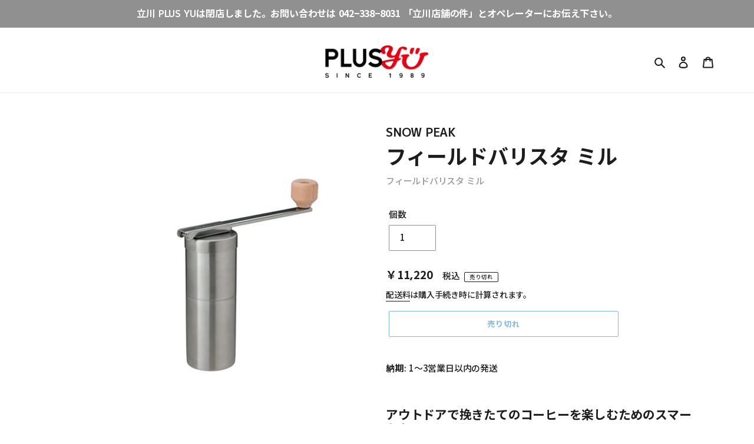

--- FILE ---
content_type: text/css; charset=utf-8
request_url: https://fonts.googleapis.com/css?family=M+PLUS+1p:500,700&display=swap&text=:;%3C=%3E?@ABCDEFGHIJKLMNOPQRSTUVWXYZ[%5C]%5E_%60abcdefghijklmnopqrstuvwxyz%7B%7C%7D~%E2%80%98%E2%80%99%E2%80%9A%E2%80%9B%E2%80%9C%E2%80%9D%E2%80%9E%E2%80%9F%E2%80%A0%E2%80%A1%E2%80%A2%E2%80%A3%E2%80%A4%E2%80%A5%E2%80%A6%E2%80%A7%E2%80%B2%E2%80%B3%E2%80%B4%E2%80%B5%E2%80%B6%E2%80%B7,%C2%A5
body_size: 125
content:
@font-face {
  font-family: 'M PLUS 1p';
  font-style: normal;
  font-weight: 500;
  font-display: swap;
  src: url(https://fonts.gstatic.com/l/font?kit=[base64]&skey=5870bf06e89c868c&v=v33) format('woff2');
}
@font-face {
  font-family: 'M PLUS 1p';
  font-style: normal;
  font-weight: 700;
  font-display: swap;
  src: url(https://fonts.gstatic.com/l/font?kit=[base64]&skey=a27905db510d32e&v=v33) format('woff2');
}
